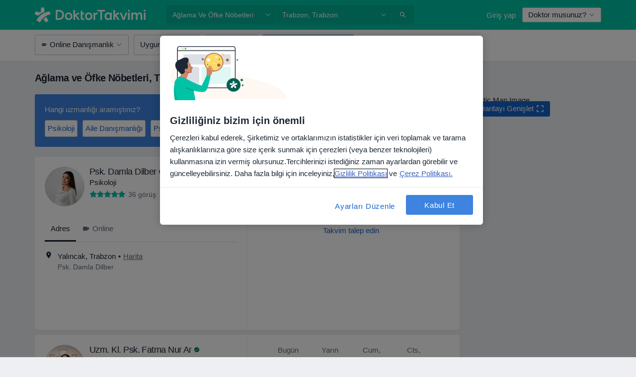

--- FILE ---
content_type: image/svg+xml
request_url: https://platform.docplanner.com/img/tr/logo/logo-default-tr.svg?v=8
body_size: 3234
content:
<svg width="2972" height="400" viewBox="0 0 4460 600" preserveAspectRatio="xMinYMid meet" xmlns="http://www.w3.org/2000/svg"><path d="M4443.02 209.14c5.83 0 10.55 4.721 10.55 10.544v269.948c0 5.823-4.72 10.545-10.55 10.545h-43.93c-5.83 0-10.55-4.722-10.55-10.545V219.684c0-5.823 4.72-10.544 10.55-10.544h43.93zm-21.96-116.6966c10.4 0 19.26 3.6876 26.58 11.0626 7.7 7.375 11.55 16.303 11.55 26.783 0 10.481-3.85 19.602-11.55 27.366-7.32 7.375-16.18 11.063-26.58 11.063-10.4 0-19.46-3.688-27.16-11.063-7.32-7.764-10.98-16.885-10.98-27.366 0-10.48 3.66-19.408 10.98-26.783 7.7-7.375 16.76-11.0626 27.16-11.0626z" fill="#242727"/><path d="M4218.52 201.758c22.03 0 40.76 4.657 56.18 13.972 15.79 9.314 27.72 23.868 35.8 43.662 8.44 19.405 12.67 44.826 12.67 76.263v153.976c0 5.824-4.73 10.545-10.55 10.545h-43.94c-5.82 0-10.54-4.721-10.54-10.545V350.791c-.01-23.142-2.57-40.977-7.52-53.326-4.61-12.75-11.41-21.625-20.26-26.647-8.5-5.023-18.59-7.534-30.28-7.534-19.83-.386-35.3 6.762-46.28 21.442-10.97 14.681-16.57 35.823-16.57 63.253v141.652c0 5.824-4.73 10.545-10.55 10.545h-43.94c-5.82 0-10.54-4.721-10.54-10.545V350.791c-.01-23.142-2.56-40.977-7.51-53.326-4.61-12.75-11.41-21.625-20.26-26.647-8.5-5.023-18.59-7.534-30.28-7.534-19.83-.386-35.3 6.762-46.28 21.442-10.98 14.681-16.57 35.823-16.57 63.253v141.652c0 5.824-4.73 10.545-10.55 10.545h-43.94c-5.82 0-10.54-4.721-10.54-10.545V219.684c0-5.824 4.72-10.545 10.54-10.545h40.52c5.5 0 10.08 4.232 10.51 9.717l2.32 29.401c7.18-11.999 15.93-21.677 26.25-29.034 15.79-11.643 34.52-17.465 56.18-17.465 22.03 0 40.76 4.657 56.18 13.972 15.79 9.314 27.72 23.868 35.8 43.662.94 2.172 1.83 4.421 2.67 6.744 8.38-20.561 20.08-36.199 35.11-46.914 15.79-11.643 34.52-17.465 56.18-17.465z" fill="#242727"/><path d="M3810.34 209.14c5.82 0 10.54 4.721 10.54 10.544v269.948c0 5.823-4.72 10.545-10.54 10.545h-43.94c-5.82 0-10.53-4.722-10.53-10.545V219.684c0-5.823 4.71-10.544 10.53-10.544h43.94zm-21.97-116.6966c10.4 0 19.26 3.6876 26.58 11.0626 7.7 7.375 11.55 16.303 11.55 26.783 0 10.481-3.85 19.602-11.55 27.366-7.32 7.375-16.18 11.063-26.58 11.063-10.4 0-19.46-3.688-27.16-11.063-7.32-7.764-10.98-16.885-10.98-27.366 0-10.48 3.66-19.408 10.98-26.783 7.7-7.375 16.76-11.0626 27.16-11.0626z" fill="#242727"/><path d="M3478.03 209.139c5.79 0 10.98 3.54 13.09 8.923l82.79 210.922 82.79-210.922c2.11-5.383 7.3-8.923 13.09-8.923h42.82c7.01 0 11.78 7.129 9.09 13.609l-111.34 268.75c-2.17 5.253-7.3 8.678-12.99 8.678h-46.92c-5.69 0-10.82-3.425-12.99-8.678l-111.34-268.75c-2.68-6.48 2.08-13.609 9.09-13.609h42.82z" fill="#242727"/><path d="M3217.63 99.8247c5.82 0 10.54 4.7213 10.54 10.5453v187.571c19.56-27.768 38.56-45.946 65.56-62.214 24.2-14.587 48.84-26.542 86.06-30.398 6.02-.624 11.12 4.209 11.12 10.267v42.72c0 5.166-4 9.419-9.11 10.178-32.2 4.782-66.11 22.365-90.35 40.871-1.48 1.129-2.94 2.28-4.4 3.453l119.32 171.906c4.53 6.527-.14 15.454-8.08 15.454h-49.66c-4.76 0-9.19-2.406-11.79-6.395l-90.09-138.557c-7.22 9.93-13.49 20.339-18.57 30.942v103.465c0 5.824-4.72 10.545-10.54 10.545h-43.94c-5.82 0-10.54-4.721-10.54-10.545V110.37c0-5.824 4.72-10.5453 10.54-10.5453h43.94z" fill="#242727"/><path d="M2947.23 201.758c25.59 0 47.52 6.419 65.8 19.258 8.81 5.868 16.62 12.903 23.44 21.104l1.83-23.264c.43-5.485 5.01-9.717 10.51-9.717h40.52c5.83 0 10.55 4.721 10.55 10.545v269.947c0 5.824-4.72 10.545-10.55 10.545h-40.52c-5.5 0-9.98-4.231-10.51-9.717l-1.82-23.116c-6.82 8.305-14.64 15.485-23.45 21.54-18.28 12.45-40.21 18.675-65.8 18.675-27.62 0-51.78-6.225-72.5-18.675-20.31-12.839-36.35-30.736-48.13-53.69-11.37-22.955-17.06-49.8-17.06-80.535 0-31.125 5.69-57.97 17.06-80.535 11.78-22.954 27.82-40.656 48.13-53.106 20.72-12.839 44.88-19.259 72.5-19.259zm9.95 60.111c-15.56 0-29.37 3.891-41.44 11.672-12.06 7.781-21.59 18.675-28.59 32.681-6.61 14.006-10.12 30.152-10.51 48.438.39 18.285 3.9 34.431 10.51 48.437 7 14.006 16.53 25.095 28.59 33.265 12.45 7.781 26.46 11.672 42.02 11.672 14.79 0 27.82-3.891 39.1-11.672 11.68-8.17 20.62-19.259 26.85-33.265 6.61-14.006 9.92-30.152 9.92-48.437 0-18.286-3.31-34.432-9.92-48.438-6.23-14.006-15.17-24.9-26.85-32.681-11.28-7.781-24.51-11.672-39.68-11.672z" fill="#242727"/><path d="M2649.95 500.176c-6.6 0-11.95-5.351-11.95-11.951V161.336h-113.18c-6.6 0-11.95-5.35-11.95-11.951v-37.609c0-6.6012 5.35-11.9513 11.95-11.9513h293.86c6.6 0 11.95 5.3501 11.95 11.9513v37.609c0 6.601-5.35 11.951-11.95 11.951h-113.19v326.889c0 6.601-5.35 11.951-11.95 11.951h-43.59z" fill="#242727"/><path d="M2523.38 205.3c5.81-.432 10.54 4.335 10.54 10.159v42.592c0 5.274-4.16 9.582-9.42 10.007-21.2 1.712-36.75 6.09-52.44 13.665-17.93 8.654-31.9 21.684-41.48 32.728v175.181c0 5.823-4.72 10.545-10.55 10.545h-43.93c-5.83 0-10.55-4.722-10.55-10.545V219.684c0-5.823 4.72-10.544 10.55-10.544h43.93c5.83 0 10.55 4.721 10.55 10.544v36.123c12.77-16.371 24.51-25.618 42.37-35.647 15.94-8.952 33.02-13.567 50.43-14.86z" fill="#242727"/><path d="M2171.69 507.558c-29.18 0-55.25-6.42-78.2-19.259-22.56-13.228-40.26-31.319-53.1-54.273-12.84-22.955-19.26-49.411-19.26-79.368 0-29.958 6.23-56.414 18.68-79.368 12.83-22.955 30.53-40.851 53.1-53.69 22.56-13.228 48.43-19.842 77.61-19.842 29.17 0 55.05 6.614 77.61 19.842 22.56 12.839 40.07 30.735 52.52 53.69 12.84 22.954 19.25 49.41 19.25 79.368 0 29.957-6.22 56.413-18.67 79.368-12.45 22.954-29.95 41.045-52.52 54.273-22.56 12.839-48.24 19.259-77.02 19.259zm0-60.11c15.95 0 30.14-3.89 42.59-11.672 12.45-8.17 22.18-19.063 29.18-32.681 7-14.006 10.5-30.152 10.5-48.437 0-18.286-3.69-34.237-11.08-47.854-7-14.007-16.73-24.9-29.18-32.681-12.45-8.172-26.84-12.257-43.18-12.257-16.34 0-30.73 3.891-43.18 11.672-12.45 7.781-22.18 18.675-29.18 32.681-7 14.006-10.5 30.152-10.5 48.438 0 18.285 3.5 34.431 10.5 48.437 7.39 13.618 17.31 24.511 29.76 32.681 12.84 7.782 27.43 11.672 43.77 11.672z" fill="#242727"/><path d="M1902.28 137.083c5.83 0 10.55 4.721 10.55 10.545v81.641c19.64-14.379 42.7-22.097 64.69-23.962 5.8-.492 10.53 4.274 10.53 10.098v42.142c0 5.359-4.31 9.718-9.66 10.042-29.57 1.788-51.34 9.047-65.56 21.477v116.946c0 13.613 3.02 23.904 9.24 30.905 6.61 7.001 16.14 10.502 28.59 10.502 3.89 0 8.17-.778 12.83-2.334 1.83-.61 3.77-1.429 5.79-2.458 5.5-2.791 12.52-1.145 15.18 4.419l14.44 30.186c2.38 4.982.82 11.004-3.91 13.851-7.45 4.478-14.9 8.022-22.33 10.595-10.12 3.889-23.03 5.88-33.14 5.88-30.72 0-51.45-7.63-67.79-22.799-15.95-15.559-23.92-37.735-23.92-66.517V147.628c0-5.824 4.72-10.545 10.54-10.545h43.93z" fill="#242727"/><path d="M1611.6 99.8247c5.82 0 10.54 4.7213 10.54 10.5453v187.571c19.56-27.768 38.56-45.946 65.56-62.214 24.2-14.587 48.84-26.542 86.06-30.398 6.02-.624 11.13 4.209 11.13 10.267v42.72c0 5.166-4.01 9.419-9.12 10.178-32.2 4.782-66.12 22.365-90.36 40.871-1.47 1.129-2.94 2.28-4.4 3.453l119.33 171.906c4.53 6.527-.14 15.454-8.09 15.454h-49.66c-4.76 0-9.19-2.406-11.79-6.395l-90.1-138.557c-7.21 9.93-13.49 20.339-18.57 30.942v103.465c0 5.824-4.72 10.545-10.54 10.545h-43.94c-5.82 0-10.54-4.721-10.54-10.545V110.37c0-5.824 4.72-10.5453 10.54-10.5453h43.94z" fill="#242727"/><path d="M1363.21 507.558c-29.18 0-55.25-6.42-78.2-19.259-22.56-13.228-40.26-31.319-53.1-54.273-12.84-22.955-19.26-49.411-19.26-79.368 0-29.958 6.23-56.414 18.68-79.368 12.83-22.955 30.53-40.851 53.1-53.69 22.56-13.228 48.43-19.842 77.61-19.842 29.18 0 55.05 6.614 77.61 19.842 22.56 12.839 40.07 30.735 52.52 53.69 12.84 22.954 19.25 49.41 19.25 79.368 0 29.957-6.22 56.413-18.67 79.368-12.45 22.954-29.95 41.045-52.52 54.273-22.56 12.839-48.24 19.259-77.02 19.259zm0-60.11c15.95 0 30.14-3.89 42.59-11.672 12.45-8.17 22.18-19.063 29.18-32.681 7-14.006 10.5-30.152 10.5-48.437 0-18.286-3.69-34.237-11.08-47.854-7.01-14.007-16.73-24.9-29.18-32.681-12.45-8.172-26.84-12.257-43.18-12.257-16.34 0-30.73 3.891-43.18 11.672-12.45 7.781-22.18 18.675-29.18 32.681-7 14.006-10.5 30.152-10.5 48.438 0 18.285 3.5 34.431 10.5 48.437 7.39 13.618 17.31 24.511 29.76 32.681 12.84 7.782 27.43 11.672 43.77 11.672z" fill="#242727"/><path d="M975.612 99.8247c39.278 0 73.968 8.5793 104.088 25.7373 30.51 16.776 54.34 40.226 71.5 70.3467 17.53 30.122 26.3 64.819 26.3 104.091 0 38.892-8.77 73.398-26.3 103.52-17.16 30.122-40.99 53.761-71.5 70.919-30.12 17.158-64.81 25.737-104.088 25.737H856.942c-7.377 0-13.357-5.98-13.357-13.357V113.181c0-7.3763 5.98-13.3563 13.357-13.3563h118.67zm-64.54 337.4343h64.254c18.528 0 35.924-3.403 52.184-10.209 16.25-7.185 30.43-17.016 42.53-29.494 12.1-12.478 21.56-27.036 28.36-43.673 6.81-16.637 10.21-34.598 10.21-53.882 0-19.284-3.4-37.245-10.21-53.882-6.8-16.637-16.26-31.195-28.36-43.673-12.1-12.478-26.28-22.12-42.53-28.926-16.26-7.185-33.656-10.777-52.184-10.777h-64.254v274.516z" fill="#242727"/><path d="M27.2817 177.71c3.4614-10.569 14.4277-16.74 25.2607-14.216l162.5226 37.873c11.462 2.67 22.628-5.443 23.624-17.167l13.989-164.5657C253.622 8.53153 262.911 0 274.056 0h85.285c11.146 0 20.436 8.53319 21.379 19.6372l12.819 151.0558c.569 6.698-3.402 12.96-9.688 15.343-63.492 24.077-103.851 41.482-151.193 72.659-30.562 20.127-61.243 43.12-88.288 68.84-5.047 4.8-12.44 6.285-18.867 3.6l-112.3159-46.925c-10.32446-4.313-15.60156-15.835-12.11955-26.467l26.21185-80.033zm441.8883 418.258c-8.997 6.464-21.436 5.016-28.707-3.34l-80.753-92.801c-4.655-5.349-5.597-13.037-1.899-19.088 20.733-33.926 55.715-69.334 89.895-94.341 5.901-4.318 14.153-2.494 17.971 3.742l78.198 127.691c5.867 9.581 3.347 22.065-5.779 28.621l-68.926 49.516zm-288.038.205c10.509 7.274 24.989 3.786 31.425-7.255 89.37-153.318 229.418-267.187 404.47-306.9 11.369-2.579 18.325-14.299 14.695-25.374l-25.978-79.253c-3.168-9.666-12.708-15.812-22.787-14.422-216.184 29.82-400.643 155.877-505.3136 335.993-5.9933 10.398-2.7963 23.607 7.0926 30.452l96.4454 66.759z" fill="#00A085"/></svg>
